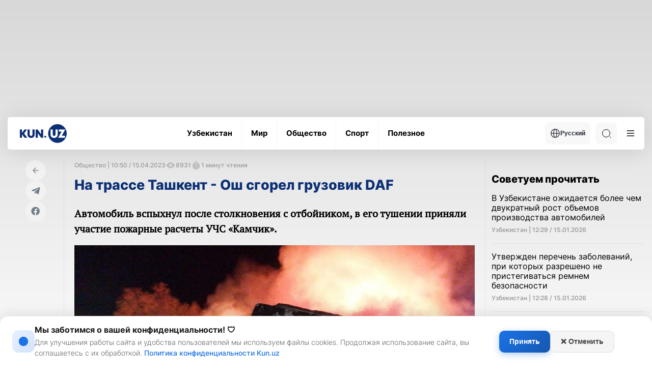

--- FILE ---
content_type: text/css
request_url: https://kun.uz/assets/66844a27/css/modal.css?v=1768908897
body_size: 1318
content:
.sidebar-ad-container {
    max-width: 300px;
    max-height: 600px;
    overflow: hidden;
    display: block;
    margin: 0 auto;
    height: 350px;
}
.main-news__right {
    margin-top: 25px
}
.sidebar-ad-container img,
.sidebar-ad-container iframe,
.sidebar-ad-container video,
.sidebar-ad-container object,
.sidebar-ad-container embed {
    max-width: 100%;
    max-height: 100%;
    height: auto;
    width: auto;
    display: block;
    margin: 0 auto;
}

/* Cookie Consent Modal - Advanced UI */
.consent-modal {
    position: fixed;
    bottom: 0;
    left: 0;
    right: 0;
    width: 100%;
    background: #ffffff;
    box-shadow: 0 -4px 24px rgba(0, 0, 0, 0.1);
    padding: 16px 24px;
    display: none;
    z-index: 99999;
    border-radius: 16px 16px 0 0;
    border-top: 1px solid rgba(0, 0, 0, 0.06);
    animation: slideUpDesktop 0.4s cubic-bezier(0.16, 1, 0.3, 1);
}

@keyframes slideUpDesktop {
    from {
        transform: translateY(100%);
        opacity: 0;
    }
    to {
        transform: translateY(0);
        opacity: 1;
    }
}

.consent-modal-content {
    display: flex;
    align-items: center;
    max-width: 1400px;
    margin: 0 auto;
    padding: 0;
    width: 100%;
    position: relative;
    gap: 16px;
}

.consent-icon {
    width: 44px;
    height: 44px;
    background: linear-gradient(135deg, #e8f0fe 0%, #d2e3fc 100%);
    border-radius: 12px;
    display: flex;
    align-items: center;
    justify-content: center;
    color: #1a73e8;
    flex-shrink: 0;
}

.consent-text-section {
    flex: 1;
    padding-right: 20px;
}

.consent-title {
    font-size: 16px;
    font-weight: 700;
    color: #1a1a1a;
    margin: 0 0 4px 0;
    line-height: 1.3;
}

.consent-text {
    font-size: 14px;
    color: #5f6368;
    margin: 0;
    line-height: 1.5;
}

.consent-text a {
    color: #1a73e8;
    text-decoration: none;
    font-weight: 500;
    transition: color 0.2s ease;
}

.consent-text a:hover {
    color: #1557b0;
    text-decoration: underline;
}

.consent-buttons {
    display: flex;
    gap: 10px;
    flex-shrink: 0;
    margin-right: 50px;
}

.consent-btn {
    padding: 12px 20px;
    border-radius: 10px;
    font-size: 14px;
    font-weight: 600;
    cursor: pointer;
    border: none;
    transition: all 0.2s ease;
    white-space: nowrap;
    display: flex;
    align-items: center;
    gap: 6px;
}

.accept-btn {
    background: linear-gradient(135deg, #1a73e8 0%, #1557b0 100%);
    color: #fff;
    box-shadow: 0 4px 14px rgba(26, 115, 232, 0.35);
}

.accept-btn:hover {
    transform: translateY(-1px);
    box-shadow: 0 6px 20px rgba(26, 115, 232, 0.4);
}

.accept-btn:active {
    transform: translateY(0);
}

.reject-btn {
    background: #f5f5f5;
    color: #444;
    border: 1px solid #e0e0e0;
}

.reject-btn:hover {
    background: #ebebeb;
    border-color: #d0d0d0;
}

.customize-btn {
    background: transparent;
    color: #1a73e8;
    border: 1px solid #1a73e8;
}

.customize-btn:hover {
    background: rgba(26, 115, 232, 0.08);
}

/* Responsive Design */
@media (max-width: 768px) {
    .consent-modal {
        padding: 20px 16px;
    }

    .consent-modal-content {
        flex-direction: column;
        text-align: center;
        gap: 12px;
    }

    .consent-icon {
        width: 40px;
        height: 40px;
    }

    .consent-text-section {
        padding-right: 0;
        padding-top: 8px;
    }

    .consent-buttons {
        flex-direction: column;
        width: 100%;
        margin-right: 0;
        gap: 8px;
    }

    .consent-btn {
        width: 100%;
        justify-content: center;
    }
}

/* Dark Mode */
body.dark .consent-modal {
    background: #1e1e1e;
    border-top-color: rgba(255, 255, 255, 0.08);
    box-shadow: 0 -4px 24px rgba(0, 0, 0, 0.4);
}

body.dark .consent-icon {
    background: linear-gradient(135deg, #2d3748 0%, #1a202c 100%);
    color: #63b3ed;
}

body.dark .consent-title {
    color: #f0f0f0;
}

body.dark .consent-text {
    color: #a0a0a0;
}

body.dark .consent-text a {
    color: #63b3ed;
}

body.dark .consent-text a:hover {
    color: #90cdf4;
}

body.dark .accept-btn {
    background: linear-gradient(135deg, #3182ce 0%, #2c5282 100%);
    box-shadow: 0 4px 14px rgba(49, 130, 206, 0.3);
}

body.dark .accept-btn:hover {
    box-shadow: 0 6px 20px rgba(49, 130, 206, 0.4);
}

body.dark .reject-btn {
    background: #2d2d2d;
    color: #ccc;
    border-color: #444;
}

body.dark .reject-btn:hover {
    background: #3a3a3a;
    border-color: #555;
}

body.dark .customize-btn {
    color: #63b3ed;
    border-color: #63b3ed;
}

body.dark .customize-btn:hover {
    background: rgba(99, 179, 237, 0.1);
}


/*privacy policy*/

#privacypolicy {
    padding-top: 50px;
    padding-bottom: 70px;
}
#last-updated {
    text-align: right;
}
#privacypolicy h1, #privacypolicy h2, #privacypolicy h3 {
    color: #0c2f75;
    padding-bottom: 10px;
}
#privacypolicy body {
    font-family: 'Arial', sans-serif;
    background-color: #f4f4f4 !important;
    color: #333;
    margin: 0;
    padding: 0;
}
#privacypolicy.container {
    max-width: 900px;
    margin: 40px auto;
    background: #fff !important;
    padding: 30px;
    border-radius: 10px;
    box-shadow: 0px 4px 10px rgba(0, 0, 0, 0.1);
}
#privacypolicy h1 {
    color: #0c2f75;
    text-align: center;
    border-bottom: 3px solid #0c2f75;
    padding-bottom: 10px;
}
#privacypolicy h2 {
    color: #0c2f75;
    border-left: 4px solid #0c2f75;
    padding-left: 10px;
    margin-top: 25px;
}
#privacypolicy p, ul {
    font-size: 16px;
    line-height: 1.8;
}
#privacypolicy ul {
    padding-left: 20px;
    list-style-type: none;
}

#privacypolicy ul li {
    position: relative;
    padding-left: 20px;
    margin-bottom: 10px;
}

#privacypolicy ul li::before {
    content: "•"; /* Dotted bullet */
    color: #0c2f75;
    font-size: 18px;
    font-weight: bold;
    position: absolute;
    left: 0;
    top: 2px;
}
#privacypolicy .contact {
    font-weight: bold;
    color: #0c2f75;
    padding: 0px !important;
}

